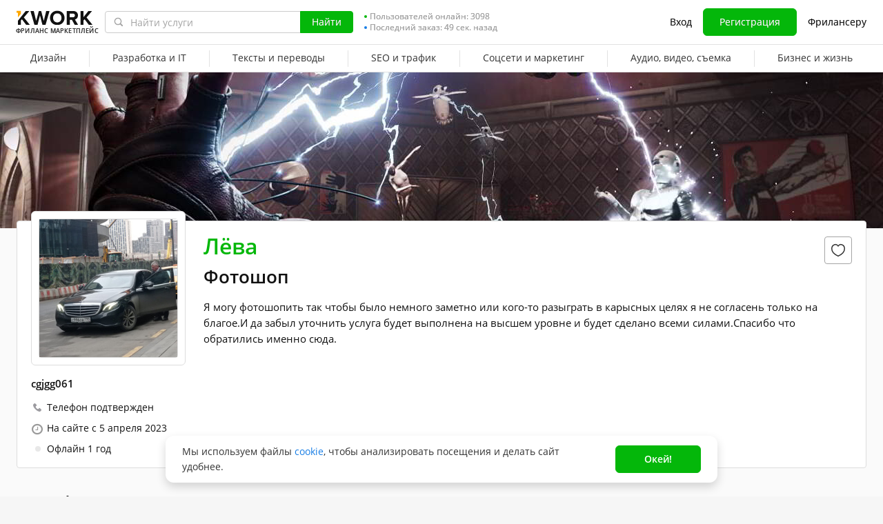

--- FILE ---
content_type: text/javascript
request_url: https://cdn-edge.kwork.ru/js/locales/ru_RU/portfolio-view-popup.js?ver=27df778425836685d4_cors
body_size: 352
content:
var translationsObject3523287551034203181 = {"legacy-translations":{"srcLegacyJsPortfolioViewPopupJs1":"Произошла ошибка.<br> Повторите попытку позже."},"pages/portfolio-view/general":{"imageNotFound":"Изображение не найдено"},"time":{"todayCapitalLetter":"Сегодня","yesterdayCapitalLetter":"Вчера","dayCountShort":"{{0}} д.","hourCountShort":"{{0}} ч.","minuteCountShort":"{{0}} мин.","secondCountShort":"{{0}} сек.","january":["январь","января","января"],"february":["февраль","февраля","февраля"],"march":["март","марта","марта"],"april":["апрель","апреля","апреля"],"may":["май","мая","мая"],"june":["июнь","июня","июня"],"july":["июль","июля","июля"],"august":["август","августа","августа"],"september":["сентябрь","сентября","сентября"],"october":["октябрь","октября","октября"],"november":["ноябрь","ноября","ноября"],"december":["декабрь","декабря","декабря"],"dayCount":["{{0}} день","{{0}} дня","{{0}} дней"],"hourCount":["{{0}} час","{{0}} часа","{{0}} часов"],"minuteCount":["{{0}} минута","{{0}} минуты","{{0}} минут"],"secondCount":["{{0}} секунда","{{0}} секунды","{{0}} секунд"]}};for(var key in translationsObject3523287551034203181){if (window.translations && window.translations.hasOwnProperty(key)){window.translations[key]=Object.assign(window.translations[key],translationsObject3523287551034203181[key])}else{if(!window.translations) {window.translations = {};}window.translations[key]=translationsObject3523287551034203181[key]}}

--- FILE ---
content_type: text/javascript
request_url: https://cdn-edge.kwork.ru/js/dist/favicon_1a5968a3a0ad171d.js?ver=27_cors
body_size: 500
content:
!function(){var e={9977:function(){var e=!1,r=!1,t="-notify",n=document.querySelectorAll(".js-theme-favicon");function o(){var t=arguments.length>0&&void 0!==arguments[0]?arguments[0]:void 0,o=arguments.length>1&&void 0!==arguments[1]&&arguments[1];if(e!==t&&void 0!==t||r!==o||arguments.length>2&&void 0!==arguments[2]&&arguments[2]){var a="/favicons",c="/favicons-dark";t!==e&&void 0!==t||(e?a=c:c=a),e=function(e,r,t,o){for(var a=0,c=n.length;a<c;a+=1){var u=n[a],d=i(u.dataset.url,e,r,t,o);u.href?u.href=d:u.content&&(u.content=d),u.dataset.url=d}return e}(void 0===t?e:t,o,a,c),r=o}}function i(e,n,o,i,a){var c=r!==o&&o?i+t:i,u=r!==o&&o?a+t:a;return n?e.replace(r?i+t:i,u):e.replace(r?a+t:a,c)}!function(){for(var e=0,r=n.length;e<r;e+=1){var t=n[e];t.href?t.dataset.url=t.href:t.content&&(t.dataset.url=t.content)}}(),o(window.matchMedia&&window.matchMedia("(prefers-color-scheme: dark)").matches,parseInt(window.unreadNotifyCount)>0||parseInt(window.unreadDialogCount)>0,!0),window.matchMedia("(prefers-color-scheme: dark)").addListener((function(e){o(e.matches)})),window.updateFav=o}},r={};function t(n){var o=r[n];if(void 0!==o)return o.exports;var i=r[n]={exports:{}};return e[n](i,i.exports,t),i.exports}t.n=function(e){var r=e&&e.__esModule?function(){return e.default}:function(){return e};return t.d(r,{a:r}),r},t.d=function(e,r){for(var n in r)t.o(r,n)&&!t.o(e,n)&&Object.defineProperty(e,n,{enumerable:!0,get:r[n]})},t.o=function(e,r){return Object.prototype.hasOwnProperty.call(e,r)},void 0!==t&&Object.defineProperty(t,"p",{get:function(){try{if("string"!=typeof chunkCdnUrl)throw new Error("WebpackRequireFrom: 'chunkCdnUrl' is not a string or not available at runtime. See https://github.com/agoldis/webpack-require-from#troubleshooting");return chunkCdnUrl}catch(e){return console.error(e),"/"}},set:function(e){console.warn("WebpackRequireFrom: something is trying to override webpack public path. Ignoring the new value"+e+".")}}),function(){"use strict";t(9977)}()}();

--- FILE ---
content_type: text/javascript
request_url: https://cdn-edge.kwork.ru/js/locales/ru_RU/common-top.js?ver=277dba5ca3dd971eda_cors
body_size: -147
content:
var translationsObject7475947167739818515 = {"legacy-translations":{"srcLegacyJsCommonTopUtilsJs1":"руб."}};for(var key in translationsObject7475947167739818515){if (window.translations && window.translations.hasOwnProperty(key)){window.translations[key]=Object.assign(window.translations[key],translationsObject7475947167739818515[key])}else{if(!window.translations) {window.translations = {};}window.translations[key]=translationsObject7475947167739818515[key]}}